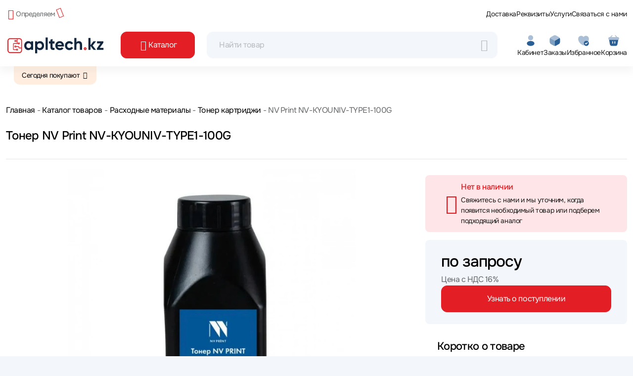

--- FILE ---
content_type: image/svg+xml
request_url: https://www.apltech.kz/images/payments/union_pay.svg
body_size: 11390
content:
<svg width="60" height="40" viewBox="0 0 60 40" fill="none" xmlns="http://www.w3.org/2000/svg">
<rect x="0.5" y="0.5" width="59" height="39" rx="5.5" stroke="#E4E9F1"/>
<path d="M18.5618 8.3349H28.0174C29.3373 8.3349 30.1583 9.38086 29.8504 10.6684L25.4481 29.044C25.1374 30.327 23.8159 31.3739 22.4951 31.3739H13.0404C11.7223 31.3739 10.8995 30.327 11.2074 29.044L15.6115 10.6684C15.9194 9.38086 17.2403 8.3349 18.5618 8.3349Z" fill="#E21836"/>
<path d="M27.2302 8.33331H38.1039C39.4236 8.33331 38.8285 9.37928 38.518 10.6668L34.1165 29.0424C33.8076 30.3254 33.904 31.3723 32.5815 31.3723H21.7078C20.3853 31.3723 19.5669 30.3254 19.8776 29.0424L24.279 10.6668C24.5915 9.37928 25.9096 8.33331 27.2302 8.33331Z" fill="#00447C"/>
<path d="M37.6728 8.33331H47.1285C48.4502 8.33331 49.2712 9.37928 48.9607 10.6668L44.5591 29.0424C44.2485 30.3254 42.926 31.3723 41.6045 31.3723H32.1532C30.8308 31.3723 30.0105 30.3254 30.3203 29.0424L34.7225 10.6668C35.0305 9.37928 36.3504 8.33331 37.6728 8.33331Z" fill="#007B84"/>
<path d="M21.031 14.2221C20.0586 14.2317 19.7715 14.2221 19.6797 14.201C19.6445 14.3639 18.9883 17.3066 18.9865 17.3091C18.8452 17.9045 18.7424 18.3289 18.3932 18.6029C18.195 18.7622 17.9636 18.8391 17.6954 18.8391C17.2641 18.8391 17.0129 18.6309 16.9708 18.2361L16.9627 18.1005C16.9627 18.1005 17.0941 17.3031 17.0941 17.2986C17.0941 17.2986 17.7827 14.6169 17.906 14.2624C17.9125 14.2422 17.9143 14.2317 17.9159 14.2221C16.5755 14.2335 16.3379 14.2221 16.3215 14.201C16.3125 14.2299 16.2793 14.3962 16.2793 14.3962L15.5762 17.4187L15.5158 17.675L15.3989 18.5135C15.3989 18.7622 15.4492 18.9652 15.5492 19.1369C15.8696 19.6811 16.7834 19.7627 17.3003 19.7627C17.9664 19.7627 18.5912 19.6251 19.0134 19.3739C19.7463 18.9529 19.9381 18.2948 20.1091 17.71L20.1884 17.4099C20.1884 17.4099 20.8978 14.6247 21.0183 14.2624C21.0229 14.2422 21.0248 14.2317 21.031 14.2221ZM23.4447 16.4689C23.2737 16.4689 22.9611 16.5093 22.6804 16.643C22.5786 16.6939 22.4822 16.7526 22.3806 16.8111L22.4723 16.4891L22.4221 16.4349C21.8267 16.5521 21.6935 16.5677 21.1436 16.643L21.0975 16.6728C21.0337 17.1875 20.977 17.5745 20.7403 18.5862C20.6502 18.959 20.5566 19.3355 20.4628 19.7074L20.4882 19.7547C21.0517 19.7258 21.2227 19.7258 21.7124 19.7336L21.7521 19.6917C21.8143 19.3819 21.8224 19.3093 21.9602 18.6816C22.025 18.3841 22.16 17.7302 22.2266 17.4974C22.349 17.4423 22.4698 17.3881 22.585 17.3881C22.8595 17.3881 22.8261 17.6209 22.8155 17.7136C22.8037 17.8694 22.7037 18.378 22.6011 18.8147L22.5327 19.0966C22.485 19.3048 22.4327 19.5071 22.385 19.7135L22.4057 19.7547C22.9611 19.7258 23.1305 19.7258 23.6048 19.7336L23.6606 19.6917C23.7464 19.2078 23.7715 19.0782 23.9236 18.3735L24.0001 18.0498C24.1488 17.4161 24.2234 17.0948 24.111 16.833C23.992 16.5397 23.7067 16.4689 23.4447 16.4689ZM26.141 17.1324C25.8458 17.1875 25.6575 17.2243 25.4703 17.248C25.2848 17.2769 25.1039 17.3031 24.8186 17.3417L24.796 17.3616L24.7752 17.3775C24.7455 17.5841 24.7248 17.7627 24.6854 17.9726C24.6519 18.1898 24.6005 18.4365 24.5169 18.791C24.4521 19.0623 24.4187 19.1569 24.3818 19.2523C24.3459 19.3478 24.3062 19.4405 24.2334 19.7074L24.2504 19.7321L24.2647 19.7547C24.5314 19.7424 24.7059 19.7336 24.8852 19.7321C25.0642 19.7258 25.2498 19.7321 25.537 19.7336L25.5621 19.7137L25.589 19.6917C25.6305 19.4511 25.6367 19.3863 25.6621 19.2689C25.6872 19.143 25.7305 18.9686 25.8368 18.503C25.887 18.2843 25.943 18.0663 25.9951 17.8431C26.0493 17.6209 26.106 17.4019 26.1599 17.1832L26.1519 17.1568L26.141 17.1324ZM26.1473 16.2378C25.879 16.0839 25.4082 16.1328 25.0913 16.3454C24.7753 16.5538 24.7394 16.8496 25.0067 17.0055C25.2704 17.1552 25.7431 17.1106 26.0572 16.8962C26.3725 16.6833 26.4119 16.3902 26.1473 16.2378ZM27.7697 19.8029C28.3125 19.8029 28.8689 19.6575 29.2876 19.2259C29.6098 18.8759 29.7576 18.3552 29.8087 18.1408C29.9754 17.43 29.8456 17.0982 29.6827 16.8961C29.4351 16.588 28.9977 16.4891 28.5439 16.4891C28.271 16.4891 27.6211 16.5154 27.1133 16.9704C26.7487 17.2987 26.5803 17.7442 26.4786 18.1712C26.3761 18.6064 26.2581 19.3897 26.999 19.6813C27.2277 19.7767 27.5572 19.8029 27.7697 19.8029ZM27.7273 18.2037C27.8525 17.6655 28.0002 17.2138 28.3773 17.2138C28.6727 17.2138 28.6942 17.5499 28.5628 18.0899C28.5393 18.2098 28.4314 18.6555 28.2855 18.8452C28.1837 18.9853 28.0631 19.0702 27.9299 19.0702C27.8903 19.0702 27.6545 19.0702 27.6508 18.7299C27.649 18.5618 27.6842 18.3902 27.7273 18.2037ZM31.1655 19.7337L31.2079 19.6918C31.2681 19.3819 31.278 19.3091 31.4112 18.6817C31.4778 18.3841 31.6156 17.7303 31.6804 17.4975C31.803 17.4421 31.9217 17.3879 32.0406 17.3879C32.3133 17.3879 32.2801 17.6207 32.2693 17.7135C32.2593 17.8694 32.1593 18.3779 32.0549 18.8146L31.9901 19.0965C31.9406 19.3048 31.8867 19.507 31.839 19.7135L31.8597 19.7548C32.417 19.7259 32.5799 19.7259 33.057 19.7337L33.1146 19.6918C33.1983 19.2076 33.2209 19.0781 33.3776 18.3736L33.4523 18.0496C33.6016 17.4159 33.6772 17.0948 33.5666 16.8331C33.4442 16.5398 33.157 16.469 32.8987 16.469C32.7274 16.469 32.4133 16.5091 32.1342 16.6431C32.0344 16.694 31.9344 16.7524 31.8362 16.8112L31.9217 16.4892L31.8758 16.4347C31.2808 16.5521 31.1448 16.5678 30.5956 16.6431L30.5534 16.6729C30.4868 17.1876 30.4326 17.5743 30.1959 18.5862C30.1058 18.9591 30.0122 19.3355 29.9187 19.7075L29.9438 19.7548C30.5082 19.7259 30.6767 19.7259 31.1655 19.7337ZM35.26 19.7547C35.295 19.5884 35.5031 18.6029 35.505 18.6029C35.505 18.6029 35.6822 17.8799 35.693 17.8536C35.693 17.8536 35.7488 17.7784 35.8046 17.7486H35.8866C36.6608 17.7486 37.535 17.7486 38.2202 17.2585C38.6864 16.9224 39.0052 16.4261 39.1474 15.8229C39.1842 15.675 39.2114 15.4991 39.2114 15.3232C39.2114 15.0922 39.1637 14.8636 39.0259 14.6851C38.6765 14.2098 37.9807 14.2011 37.1775 14.1975C37.175 14.1975 36.7816 14.2011 36.7816 14.2011C35.7534 14.2134 35.3411 14.2098 35.1717 14.1896C35.1574 14.2625 35.1305 14.392 35.1305 14.392C35.1305 14.392 34.7622 16.0514 34.7622 16.0541C34.7622 16.0541 33.8808 19.5824 33.8393 19.7486C34.737 19.7381 35.1051 19.7381 35.26 19.7547ZM35.9424 16.8068C35.9424 16.8068 36.334 15.1507 36.3321 15.157L36.3448 15.072L36.3504 15.0073L36.5068 15.023C36.5068 15.023 37.3144 15.0904 37.3333 15.0922C37.6521 15.2121 37.7834 15.5211 37.6917 15.9244C37.608 16.293 37.3621 16.6029 37.0461 16.7526C36.7859 16.8794 36.4672 16.8899 36.1388 16.8899H35.9263L35.9424 16.8068ZM38.3805 18.2344C38.277 18.6633 38.158 19.4466 38.8953 19.7258C39.1304 19.8231 39.3411 19.852 39.5552 19.8414C39.7813 19.8296 39.9908 19.7193 40.1848 19.5607C40.1673 19.6259 40.1498 19.6911 40.1323 19.7565L40.1657 19.7984C40.696 19.7767 40.8606 19.7767 41.4351 19.7809L41.4872 19.7424C41.5711 19.2629 41.6502 18.7973 41.8682 17.8799C41.9744 17.4405 42.0805 17.0054 42.1895 16.5678L42.1724 16.5196C41.5792 16.6265 41.4206 16.6493 40.85 16.728L40.8066 16.7623C40.8009 16.8069 40.7949 16.8496 40.7894 16.8924C40.7006 16.7531 40.572 16.6341 40.3736 16.5599C40.1198 16.4629 39.5238 16.5879 39.0115 17.0415C38.6515 17.3652 38.4786 17.8089 38.3805 18.2344ZM39.6264 18.2606C39.7534 17.732 39.8993 17.2848 40.2772 17.2848C40.5162 17.2848 40.6421 17.4992 40.6165 17.8649C40.5962 17.9561 40.5743 18.0522 40.5483 18.1609C40.5105 18.318 40.4695 18.4737 40.4296 18.6297C40.389 18.7363 40.3418 18.8369 40.2899 18.9039C40.1927 19.0379 39.9613 19.1211 39.8281 19.1211C39.7903 19.1211 39.557 19.1211 39.5489 18.7867C39.5471 18.6203 39.5824 18.4488 39.6264 18.2606ZM46.1328 16.5153L46.0869 16.4644C45.4999 16.5801 45.3936 16.5984 44.8543 16.6693L44.8147 16.7078C44.8128 16.7141 44.8112 16.7237 44.8085 16.7324L44.8066 16.7237C44.4051 17.6242 44.4169 17.43 44.0901 18.1389C44.0882 18.1067 44.0882 18.0865 44.0864 18.0522L44.0046 16.5153L43.9532 16.4644C43.3383 16.5801 43.3238 16.5984 42.7559 16.6693L42.7116 16.7078C42.7054 16.7262 42.7054 16.7463 42.7017 16.7683L42.7054 16.7761C42.7764 17.1288 42.7593 17.0502 42.8305 17.6068C42.8637 17.8799 42.908 18.1546 42.9412 18.4244C42.9972 18.8759 43.0285 19.0982 43.097 19.7872C42.7135 20.4025 42.6227 20.6353 42.2534 21.1753L42.256 21.1807L41.996 21.5804C41.9663 21.6226 41.9393 21.6515 41.9015 21.6638C41.86 21.6837 41.8061 21.6873 41.7312 21.6873H41.5871L41.373 22.3797L42.1075 22.392C42.5388 22.3902 42.8098 22.1942 42.9557 21.9307L43.4176 21.1612H43.4102L43.4588 21.107C43.7695 20.4567 46.1328 16.5153 46.1328 16.5153ZM38.3804 25.6087H38.0688L39.2221 21.9001H39.6047L39.7262 21.518L39.7379 21.9429C39.7236 22.2055 39.9361 22.4383 40.4943 22.3998H41.1399L41.3621 21.6856H41.1191C40.9795 21.6856 40.9147 21.6514 40.9228 21.5779L40.911 21.1456H39.7156V21.1479C39.3291 21.1557 38.1748 21.1839 37.9411 21.2444C37.6584 21.3152 37.3604 21.5236 37.3604 21.5236L37.4774 21.1411H36.3592L36.1262 21.9001L34.9574 25.6654H34.7307L34.5082 26.3743H36.7355L36.6609 26.6107H37.7584L37.8312 26.3743H38.1391L38.3804 25.6087ZM37.4666 22.6536C37.2875 22.7018 36.9543 22.8479 36.9543 22.8479L37.2506 21.9001H38.1391L37.9248 22.5907C37.9248 22.5907 37.6503 22.6063 37.4666 22.6536ZM37.4837 24.0077C37.4837 24.0077 37.2046 24.0417 37.0209 24.0821C36.8399 24.1354 36.5007 24.3035 36.5007 24.3035L36.8068 23.3171H37.6998L37.4837 24.0077ZM36.9858 25.6174H36.0946L36.353 24.785H37.2414L36.9858 25.6174ZM39.1321 23.3171H40.4168L40.2322 23.8983H38.9305L38.735 24.5338H39.874L39.0116 25.7144C38.9512 25.8012 38.8971 25.8318 38.8369 25.8563C38.7765 25.8861 38.6972 25.921 38.6055 25.921H38.2895L38.0724 26.617H38.8989C39.3285 26.617 39.5823 26.427 39.7696 26.1776L40.361 25.3907L40.488 26.1897C40.515 26.3394 40.6256 26.427 40.7005 26.461C40.7832 26.5014 40.8688 26.5706 40.9895 26.5809C41.119 26.5863 41.2126 26.5906 41.2748 26.5906H41.6809L41.9248 25.8117H41.7646C41.6726 25.8117 41.5143 25.7967 41.4873 25.7687C41.4604 25.7346 41.4604 25.6822 41.4459 25.6024L41.317 24.8016H40.7895L41.0209 24.5338H42.32L42.5199 23.8983H41.317L41.5044 23.3171H42.7035L42.926 22.6003H39.3509L39.1321 23.3171ZM28.2819 25.7793L28.5817 24.8095H29.8141L30.0392 24.0882H28.8057L28.994 23.4913H30.1994L30.4227 22.7928H27.4068L27.1881 23.4913H27.8733L27.6905 24.0882H27.0034L26.7757 24.8218H27.4607L27.0611 26.1048C27.0071 26.2747 27.0864 26.3394 27.1367 26.4183C27.1881 26.4952 27.2401 26.546 27.3572 26.5749C27.478 26.6012 27.5607 26.6168 27.6732 26.6168H29.0625L29.31 25.8178L28.6942 25.9C28.5753 25.9 28.2459 25.8861 28.2819 25.7793ZM28.4232 21.1368L28.1109 21.6855C28.0441 21.8054 27.984 21.8798 27.9298 21.9141C27.8821 21.943 27.7876 21.9551 27.6507 21.9551H27.4877L27.2699 22.6571H27.8111C28.0713 22.6571 28.2711 22.5643 28.3665 22.5179C28.4691 22.4646 28.4961 22.4951 28.5753 22.4207L28.7581 22.2668H30.4479L30.6722 21.5358H29.4352L29.6512 21.1368H28.4232ZM30.918 25.7934C30.8892 25.753 30.9099 25.682 30.9539 25.5341L31.4158 24.0478H33.0588C33.2983 24.0445 33.4711 24.0418 33.5836 24.0339C33.7044 24.0216 33.8358 23.9797 33.9789 23.9044C34.1266 23.8256 34.2022 23.7424 34.266 23.647C34.3373 23.5517 34.4516 23.3434 34.5498 23.022L35.1303 21.1412L33.4253 21.1508C33.4253 21.1508 32.9003 21.2261 32.6691 21.3092C32.4359 21.402 32.1026 21.661 32.1026 21.661L32.2566 21.1454H31.2033L29.7287 25.9C29.6764 26.0846 29.6414 26.2186 29.6333 26.2991C29.6305 26.3858 29.7458 26.4716 29.8205 26.5364C29.9087 26.6011 30.0392 26.5906 30.1643 26.6011C30.2959 26.6108 30.4831 26.6168 30.7414 26.6168H31.5508L31.7993 25.8012L31.0747 25.8677C30.9972 25.8677 30.9412 25.8274 30.918 25.7934ZM31.7138 23.044H33.4396L33.3299 23.3783C33.3144 23.3862 33.2775 23.3617 33.1019 23.3819H31.6075L31.7138 23.044ZM32.0595 21.9228H33.7998L33.6747 22.3254C33.6747 22.3254 32.8544 22.3176 32.723 22.3411C32.145 22.4383 31.8074 22.7386 31.8074 22.7386L32.0595 21.9228ZM33.3685 24.4978C33.3542 24.5478 33.3316 24.5783 33.3 24.6011C33.265 24.6231 33.2083 24.6309 33.1237 24.6309H32.8778L32.8923 24.2238H31.8695L31.828 26.2142C31.8264 26.3579 31.8407 26.441 31.9488 26.5075C32.0569 26.5907 32.3899 26.6012 32.8382 26.6012H33.4791L33.7105 25.8562L33.1525 25.886L32.967 25.8965C32.9417 25.886 32.9175 25.8763 32.8905 25.8501C32.867 25.8275 32.8273 25.8414 32.8338 25.6977L32.8382 25.1875L33.4233 25.164C33.7393 25.164 33.8744 25.0641 33.9896 24.9688C34.0996 24.8776 34.1355 24.7728 34.177 24.6309L34.2752 24.1792H33.4711L33.3685 24.4978Z" fill="#FEFEFE"/>
</svg>
